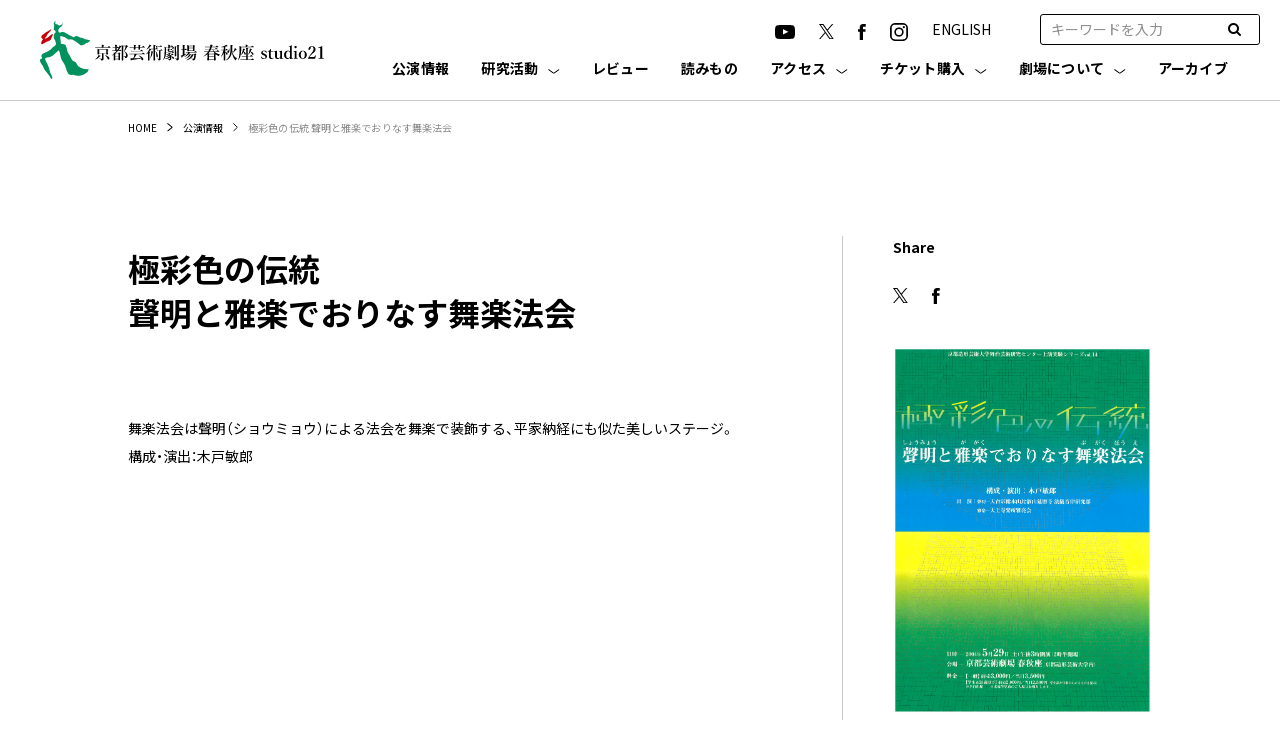

--- FILE ---
content_type: text/html; charset=UTF-8
request_url: https://k-pac.org/events/5582/
body_size: 11311
content:
<!DOCTYPE html>
<html lang="ja" class="no-js">
<head>
    <meta charset="UTF-8">
    <meta http-equiv="X-UA-Compatible" content="IE=edge">
    <meta name="viewport" content="width=device-width">
    <meta name="format-detection" content="telephone=no">
    <meta name="description" content="京都芸術大学内にある劇場" />
	<script>(function(w,d,s,l,i){w[l]=w[l]||[];w[l].push({'gtm.start':
new Date().getTime(),event:'gtm.js'});var f=d.getElementsByTagName(s)[0],
j=d.createElement(s),dl=l!='dataLayer'?'&l='+l:'';j.async=true;j.src=
'https://www.googletagmanager.com/gtm.js?id='+i+dl;f.parentNode.insertBefore(j,f);
})(window,document,'script','dataLayer','GTM-T5L4SFQC');</script>
<!-- End Google Tag Manager -->
<!-- Google Tag Manager -->
<script>(function(w,d,s,l,i){w[l]=w[l]||[];w[l].push({'gtm.start':
new Date().getTime(),event:'gtm.js'});var f=d.getElementsByTagName(s)[0],
j=d.createElement(s),dl=l!='dataLayer'?'&l='+l:'';j.async=true;j.src=
'https://www.googletagmanager.com/gtm.js?id='+i+dl;f.parentNode.insertBefore(j,f);
})(window,document,'script','dataLayer','GTM-M66R7R9');</script>
<!-- End Google Tag Manager -->
	
	
        
    
    <meta name="description" content="">
    <link rel="icon" href="https://k-pac.org/hp/wp-content/themes/kpac/assets/images/favicon.ico">
    <link rel="preconnect" href="https://fonts.gstatic.com" crossorigin />
    <link rel="preload" as="style" href="https://fonts.googleapis.com/css2?family=Barlow:wght@400;700&family=Noto+Sans+JP:wght@400;500;700&display=swap" />
    <link rel="stylesheet" href="https://fonts.googleapis.com/css2?family=Barlow:wght@400;700&family=Noto+Sans+JP:wght@400;500;700&display=swap" media="print" onload="this.media='all'" />
    <link rel="stylesheet" href="https://k-pac.org/hp/wp-content/themes/kpac/assets/css/style.css">
    <link rel="stylesheet" href="https://k-pac.org/hp/wp-content/themes/kpac/assets/css/sub.css">
    <link href="https://stackpath.bootstrapcdn.com/font-awesome/4.7.0/css/font-awesome.min.css" rel="stylesheet">
    <script src="https://cdnjs.cloudflare.com/ajax/libs/jquery/3.6.0/jquery.min.js" integrity="sha512-894YE6QWD5I59HgZOGReFYm4dnWc1Qt5NtvYSaNcOP+u1T9qYdvdihz0PPSiiqn/+/3e7Jo4EaG7TubfWGUrMQ==" crossorigin="anonymous" referrerpolicy="no-referrer"></script>
    <script src="https://k-pac.org/hp/wp-content/themes/kpac/assets/js/sub.js"></script>
    <script src="https://cdnjs.cloudflare.com/ajax/libs/Modaal/0.4.4/js/modaal.min.js" integrity="sha512-nHgjiAB+J6KrOqNCT7NFIkxXZ/ZYrSFLm1herueNG50Sy8yz9nnCXsugcuzG2d500D/a0dH8huUwC26mZs24uw==" crossorigin="anonymous" referrerpolicy="no-referrer"></script>



    <link rel="canonical" href="https://k-pac.org/events/5582/" />


<meta property='og:locale' content='ja_JP'>
<meta property='og:type' content='website'>
<meta property='og:title' content='極彩色の伝統
聲明と雅楽でおりなす舞楽法会｜京都芸術劇場 春秋座 studio21'>
<meta property='og:url' content='https://k-pac.org/events/5582/'>
<meta property="og:description" content="">
<meta property='og:site_name' content='京都芸術劇場 春秋座 studio21'>
<meta property="og:image" content="https://k-pac.org/hp/wp-content/themes/kpac/assets/images/common/ogp.jpg" />
<meta property="fb:app_id" content="" />

<meta name="twitter:card" content="summary_large_image" />
<!--<meta name="twitter:site" content="極彩色の伝統
聲明と雅楽でおりなす舞楽法会｜京都芸術劇場 春秋座 studio21" />-->
<meta name="twitter:site" content="" />
<meta name="twitter:description" content="" />
<meta name="twitter:image" content="https://k-pac.org/hp/wp-content/themes/kpac/assets/images/common/ogp.jpg" />





		<!-- All in One SEO 4.2.0 -->
		<title>極彩色の伝統 聲明と雅楽でおりなす舞楽法会 - 京都芸術劇場 春秋座 studio21</title>
		<meta name="robots" content="max-image-preview:large" />
		<link rel="canonical" href="https://k-pac.org/events/5582/" />
		<meta property="og:locale" content="ja_JP" />
		<meta property="og:site_name" content="京都芸術劇場 春秋座 studio21 - 京都芸術大学内にある劇場" />
		<meta property="og:type" content="article" />
		<meta property="og:title" content="極彩色の伝統 聲明と雅楽でおりなす舞楽法会 - 京都芸術劇場 春秋座 studio21" />
		<meta property="og:url" content="https://k-pac.org/events/5582/" />
		<meta property="article:published_time" content="2004-05-29T06:37:54+00:00" />
		<meta property="article:modified_time" content="2022-07-08T07:40:00+00:00" />
		<meta name="twitter:card" content="summary" />
		<meta name="twitter:title" content="極彩色の伝統 聲明と雅楽でおりなす舞楽法会 - 京都芸術劇場 春秋座 studio21" />
		<script type="application/ld+json" class="aioseo-schema">
			{"@context":"https:\/\/schema.org","@graph":[{"@type":"WebSite","@id":"https:\/\/k-pac.org\/#website","url":"https:\/\/k-pac.org\/","name":"\u4eac\u90fd\u82b8\u8853\u5287\u5834 \u6625\u79cb\u5ea7 studio21","description":"\u4eac\u90fd\u82b8\u8853\u5927\u5b66\u5185\u306b\u3042\u308b\u5287\u5834","inLanguage":"ja","publisher":{"@id":"https:\/\/k-pac.org\/#organization"}},{"@type":"Organization","@id":"https:\/\/k-pac.org\/#organization","name":"\u4eac\u90fd\u82b8\u8853\u5287\u5834 \u6625\u79cb\u5ea7 studio21","url":"https:\/\/k-pac.org\/"},{"@type":"BreadcrumbList","@id":"https:\/\/k-pac.org\/events\/5582\/#breadcrumblist","itemListElement":[{"@type":"ListItem","@id":"https:\/\/k-pac.org\/#listItem","position":1,"item":{"@type":"WebPage","@id":"https:\/\/k-pac.org\/","name":"\u30db\u30fc\u30e0","description":"\u4eac\u90fd\u82b8\u8853\u5927\u5b66\u5185\u306b\u3042\u308b\u5287\u5834","url":"https:\/\/k-pac.org\/"},"nextItem":"https:\/\/k-pac.org\/events\/5582\/#listItem"},{"@type":"ListItem","@id":"https:\/\/k-pac.org\/events\/5582\/#listItem","position":2,"item":{"@type":"WebPage","@id":"https:\/\/k-pac.org\/events\/5582\/","name":"\u6975\u5f69\u8272\u306e\u4f1d\u7d71 \u8072\u660e\u3068\u96c5\u697d\u3067\u304a\u308a\u306a\u3059\u821e\u697d\u6cd5\u4f1a","url":"https:\/\/k-pac.org\/events\/5582\/"},"previousItem":"https:\/\/k-pac.org\/#listItem"}]},{"@type":"Person","@id":"https:\/\/k-pac.org\/author\/admin_kpac\/#author","url":"https:\/\/k-pac.org\/author\/admin_kpac\/","name":"admin_kpac","image":{"@type":"ImageObject","@id":"https:\/\/k-pac.org\/events\/5582\/#authorImage","url":"https:\/\/secure.gravatar.com\/avatar\/0cfc7a3126d0fe015d298041ef9291c8f1e4dfb81dde8f922c341376324a59e1?s=96&d=mm&r=g","width":96,"height":96,"caption":"admin_kpac"}},{"@type":"WebPage","@id":"https:\/\/k-pac.org\/events\/5582\/#webpage","url":"https:\/\/k-pac.org\/events\/5582\/","name":"\u6975\u5f69\u8272\u306e\u4f1d\u7d71 \u8072\u660e\u3068\u96c5\u697d\u3067\u304a\u308a\u306a\u3059\u821e\u697d\u6cd5\u4f1a - \u4eac\u90fd\u82b8\u8853\u5287\u5834 \u6625\u79cb\u5ea7 studio21","inLanguage":"ja","isPartOf":{"@id":"https:\/\/k-pac.org\/#website"},"breadcrumb":{"@id":"https:\/\/k-pac.org\/events\/5582\/#breadcrumblist"},"author":"https:\/\/k-pac.org\/author\/admin_kpac\/#author","creator":"https:\/\/k-pac.org\/author\/admin_kpac\/#author","datePublished":"2004-05-29T06:37:54+09:00","dateModified":"2022-07-08T07:40:00+09:00"}]}
		</script>
		<!-- All in One SEO -->

<link rel="alternate" title="oEmbed (JSON)" type="application/json+oembed" href="https://k-pac.org/wp-json/oembed/1.0/embed?url=https%3A%2F%2Fk-pac.org%2Fevents%2F5582%2F" />
<link rel="alternate" title="oEmbed (XML)" type="text/xml+oembed" href="https://k-pac.org/wp-json/oembed/1.0/embed?url=https%3A%2F%2Fk-pac.org%2Fevents%2F5582%2F&#038;format=xml" />
		<!-- This site uses the Google Analytics by MonsterInsights plugin v8.10.0 - Using Analytics tracking - https://www.monsterinsights.com/ -->
		<!-- Note: MonsterInsights is not currently configured on this site. The site owner needs to authenticate with Google Analytics in the MonsterInsights settings panel. -->
					<!-- No UA code set -->
				<!-- / Google Analytics by MonsterInsights -->
		<style id='wp-img-auto-sizes-contain-inline-css' type='text/css'>
img:is([sizes=auto i],[sizes^="auto," i]){contain-intrinsic-size:3000px 1500px}
/*# sourceURL=wp-img-auto-sizes-contain-inline-css */
</style>
<style id='wp-emoji-styles-inline-css' type='text/css'>

	img.wp-smiley, img.emoji {
		display: inline !important;
		border: none !important;
		box-shadow: none !important;
		height: 1em !important;
		width: 1em !important;
		margin: 0 0.07em !important;
		vertical-align: -0.1em !important;
		background: none !important;
		padding: 0 !important;
	}
/*# sourceURL=wp-emoji-styles-inline-css */
</style>
<style id='wp-block-library-inline-css' type='text/css'>
:root{--wp-block-synced-color:#7a00df;--wp-block-synced-color--rgb:122,0,223;--wp-bound-block-color:var(--wp-block-synced-color);--wp-editor-canvas-background:#ddd;--wp-admin-theme-color:#007cba;--wp-admin-theme-color--rgb:0,124,186;--wp-admin-theme-color-darker-10:#006ba1;--wp-admin-theme-color-darker-10--rgb:0,107,160.5;--wp-admin-theme-color-darker-20:#005a87;--wp-admin-theme-color-darker-20--rgb:0,90,135;--wp-admin-border-width-focus:2px}@media (min-resolution:192dpi){:root{--wp-admin-border-width-focus:1.5px}}.wp-element-button{cursor:pointer}:root .has-very-light-gray-background-color{background-color:#eee}:root .has-very-dark-gray-background-color{background-color:#313131}:root .has-very-light-gray-color{color:#eee}:root .has-very-dark-gray-color{color:#313131}:root .has-vivid-green-cyan-to-vivid-cyan-blue-gradient-background{background:linear-gradient(135deg,#00d084,#0693e3)}:root .has-purple-crush-gradient-background{background:linear-gradient(135deg,#34e2e4,#4721fb 50%,#ab1dfe)}:root .has-hazy-dawn-gradient-background{background:linear-gradient(135deg,#faaca8,#dad0ec)}:root .has-subdued-olive-gradient-background{background:linear-gradient(135deg,#fafae1,#67a671)}:root .has-atomic-cream-gradient-background{background:linear-gradient(135deg,#fdd79a,#004a59)}:root .has-nightshade-gradient-background{background:linear-gradient(135deg,#330968,#31cdcf)}:root .has-midnight-gradient-background{background:linear-gradient(135deg,#020381,#2874fc)}:root{--wp--preset--font-size--normal:16px;--wp--preset--font-size--huge:42px}.has-regular-font-size{font-size:1em}.has-larger-font-size{font-size:2.625em}.has-normal-font-size{font-size:var(--wp--preset--font-size--normal)}.has-huge-font-size{font-size:var(--wp--preset--font-size--huge)}.has-text-align-center{text-align:center}.has-text-align-left{text-align:left}.has-text-align-right{text-align:right}.has-fit-text{white-space:nowrap!important}#end-resizable-editor-section{display:none}.aligncenter{clear:both}.items-justified-left{justify-content:flex-start}.items-justified-center{justify-content:center}.items-justified-right{justify-content:flex-end}.items-justified-space-between{justify-content:space-between}.screen-reader-text{border:0;clip-path:inset(50%);height:1px;margin:-1px;overflow:hidden;padding:0;position:absolute;width:1px;word-wrap:normal!important}.screen-reader-text:focus{background-color:#ddd;clip-path:none;color:#444;display:block;font-size:1em;height:auto;left:5px;line-height:normal;padding:15px 23px 14px;text-decoration:none;top:5px;width:auto;z-index:100000}html :where(.has-border-color){border-style:solid}html :where([style*=border-top-color]){border-top-style:solid}html :where([style*=border-right-color]){border-right-style:solid}html :where([style*=border-bottom-color]){border-bottom-style:solid}html :where([style*=border-left-color]){border-left-style:solid}html :where([style*=border-width]){border-style:solid}html :where([style*=border-top-width]){border-top-style:solid}html :where([style*=border-right-width]){border-right-style:solid}html :where([style*=border-bottom-width]){border-bottom-style:solid}html :where([style*=border-left-width]){border-left-style:solid}html :where(img[class*=wp-image-]){height:auto;max-width:100%}:where(figure){margin:0 0 1em}html :where(.is-position-sticky){--wp-admin--admin-bar--position-offset:var(--wp-admin--admin-bar--height,0px)}@media screen and (max-width:600px){html :where(.is-position-sticky){--wp-admin--admin-bar--position-offset:0px}}
/*wp_block_styles_on_demand_placeholder:697ae7bfe4180*/
/*# sourceURL=wp-block-library-inline-css */
</style>
<style id='classic-theme-styles-inline-css' type='text/css'>
/*! This file is auto-generated */
.wp-block-button__link{color:#fff;background-color:#32373c;border-radius:9999px;box-shadow:none;text-decoration:none;padding:calc(.667em + 2px) calc(1.333em + 2px);font-size:1.125em}.wp-block-file__button{background:#32373c;color:#fff;text-decoration:none}
/*# sourceURL=/wp-includes/css/classic-themes.min.css */
</style>
<link rel='stylesheet' id='wp-pagenavi-css' href='https://k-pac.org/hp/wp-content/plugins/wp-pagenavi/pagenavi-css.css?ver=2.70' type='text/css' media='all' />
<link rel='stylesheet' id='tablepress-default-css' href='https://k-pac.org/hp/wp-content/plugins/tablepress/css/default.min.css?ver=1.14' type='text/css' media='all' />
<link rel="https://api.w.org/" href="https://k-pac.org/wp-json/" /><link rel="alternate" title="JSON" type="application/json" href="https://k-pac.org/wp-json/wp/v2/events/5582" /><link rel="EditURI" type="application/rsd+xml" title="RSD" href="https://k-pac.org/hp/xmlrpc.php?rsd" />
<meta name="generator" content="WordPress 6.9" />
<link rel='shortlink' href='https://k-pac.org/?p=5582' />
		<style type="text/css" id="wp-custom-css">
			/* 特定ページのタイトル文字サイズを変更（kpac） */
body.postid-15363 .c-heading--lv01 {
  font-size: 1.6rem;
  line-height: 1.4;
}
/* スマホ用 */
@media screen and (max-width: 767px) {
  body.postid-15363 .c-heading--lv01 {
    font-size: 1.3rem;
    line-height: 1.35;
  }
}
		</style>
			
<!-- Global site tag (gtag.js) - Google Analytics -->
<script async src="https://www.googletagmanager.com/gtag/js?id=G-JYYYW09BQY"></script>
<script>
  window.dataLayer = window.dataLayer || [];
  function gtag(){dataLayer.push(arguments);}
  gtag('js', new Date());

  gtag('config', 'G-JYYYW09BQY');
</script>

</head>

<body class="wp-singular events-template-default single single-events postid-5582 wp-theme-kpac">
	<noscript><iframe src="https://www.googletagmanager.com/ns.html?id=GTM-T5L4SFQC"
height="0" width="0" style="display:none;visibility:hidden"></iframe></noscript>
<!-- End Google Tag Manager (noscript) -->
<!-- Google Tag Manager (noscript) -->
<noscript><iframe src="https://www.googletagmanager.com/ns.html?id=GTM-M66R7R9"
height="0" width="0" style="display:none;visibility:hidden"></iframe></noscript>
<!-- End Google Tag Manager (noscript) -->
	
	<div class="l-wrapper">
    <header id="header" class="l-header js-header" role="banner">
        <div class="l-header__inner">
            <div class="p-header">
                <h1 class="p-header__logo"><a href="https://k-pac.org"><img src="https://k-pac.org/hp/wp-content/themes/kpac/assets/images/common/logo.svg" alt="京都芸術劇場 春秋座 studio21"></a></h1>
                <div class="p-header__contents js-menu">
                    <div class="p-header__contentsInner">
                        <div class="p-header__subNav">
                            <div class="p-sns">
                                <ul class="p-sns__list">
                                    <li class="p-sns__item">
                                        <a href="https://www.youtube.com/channel/UCgVglMSpjo0Kk1AXVTxr8yg" target="_blank" rel="noopener noreferrer"><img src="https://k-pac.org/hp/wp-content/themes/kpac/assets/images/common/icon-youtube.svg" alt="YouTube"></a>
                                    </li>
                                    <li class="p-sns__item">
                                        <a href="https://twitter.com/KyotoArtTheater" target="_blank" rel="noopener noreferrer"><img src="https://k-pac.org/hp/wp-content/themes/kpac/assets/images/common/icon-x.svg" alt="X" width="15"></a>
                                    </li>
                                    <li class="p-sns__item">
                                        <a href="https://www.facebook.com/kyoto.art.theater" target="_blank" rel="noopener noreferrer"><img src="https://k-pac.org/hp/wp-content/themes/kpac/assets/images/common/icon-facebook.svg" alt="Facebook"></a>
                                    </li>
                                    <li class="p-sns__item">
                                        <a href="https://www.instagram.com/kyoto_art_theater/" target="_blank" rel="noopener noreferrer"><img src="https://k-pac.org/hp/wp-content/themes/kpac/assets/images/common/icon-instagram.svg" alt="Instagram"></a>
                                    </li>
                                    <li class="p-sns__item">
                                        <a href="https://k-pac.org/english/" rel="noopener noreferrer">ENGLISH</a>
                                    </li>
                                </ul>
                            </div>
                            <!--<div class="p-lang">
                                <ul class="p-lang__list">
                                    <li class="p-lang__item"><a class="p-lang__link -is-active" href="https://k-pac.org">JP</a></li>
                                    <li class="p-lang__item"><a class="p-lang__link" href="https://k-pac.org/en/">EN</a></li>
                                </ul>
                            </div>-->
                            <div class="p-header__search">
                                <form role="search" method="GET" class="search_container" id="searchform" action="https://k-pac.org/" >
                                    <input type="text" value="" name="s" class="s c-input"  placeholder="キーワードを入力">
                                    <input type="submit" value="&#xf002" />
                                </form>
                            </div>
                        </div>
                        <div class="p-header__nav">
                            <nav class="p-gnav">
                                <ul class="p-gnav__list">
                                    <li class="p-gnav__item -news -sp">
                                        <a href="https://k-pac.org/news/" class="p-gnav__link">お知らせ</a>
                                    </li>
                                    <li class="p-gnav__item -event">
                                        <a href="https://k-pac.org/events/" class="p-gnav__link">公演情報</a>
                                    </li>
                                    <li class="p-gnav__item -openlab">
                                        <a href="https://k-pac.org/openlab/" class="p-gnav__link js-trigger">研究活動</a>
                                        <dl class="p-gnav-child">
                                            <div class="p-gnav-child__inner">
                                                <dt class="p-gnav-child__key">研究活動</dt>
                                                <div class="p-gnav-child__value">
                                                    <dd class="p-gnav-child__item"><a href="https://k-pac.org/openlab/" class="p-gnav-child__link">研究活動</a></dd>

                                                    <dd class="p-gnav-child__item"><a href="https://k-pac.org/openlab_cat/study/" class="p-gnav-child__link">研究プロジェクト・イベント</a></dd>
                                                    <dd class="p-gnav-child__item"><a href="https://k-pac.org/openlab_cat/expt/" class="p-gnav-child__link">劇場実験型</a></dd>
                                                    <dd class="p-gnav-child__item"><a href="https://k-pac.org/openlab_cat/research/" class="p-gnav-child__link">リサーチ支援型</a></dd>
                                                    <dd class="p-gnav-child__item"><a href="https://k-pac.org/edit_openlab/open-call/" class="p-gnav-child__link">研究公募について</a></dd>
                                                </div>
                                            </div>
                                        </dl>
                                    </li><li class="p-gnav__item -reviews"><a href="https://k-pac.org/reviews/" class="p-gnav__link">レビュー</a></li>
                                    <li class="p-gnav__item -reading">
                                        <a href="https://k-pac.org/readings/" class="p-gnav__link">読みもの</a>
                                    </li>
                                    <li class="p-gnav__item -visit">
                                        <a href="https://k-pac.org/access/" class="p-gnav__link js-trigger">アクセス</a>
                                        <dl class="p-gnav-child">
                                            <div class="p-gnav-child__inner">
                                                <dt class="p-gnav-child__key">アクセス</dt>
                                                <div class="p-gnav-child__value">
                                                    <div class="_row">
                                                        <dd class="p-gnav-child__item"><a href="https://k-pac.org/access/#access" class="p-gnav-child__link">アクセス</a></dd>
                                                        <dd class="p-gnav-child__item"><a href="https://k-pac.org/access/#cafe" class="p-gnav-child__link">カフェ・レストラン</a></dd>
                                                    </div>
                                                </div>
                                            </div>
                                        </dl>
                                     </li>
                                    <li class="p-gnav__item -visit">
                                        <a href="https://k-pac.org/ticket/" class="p-gnav__link js-trigger">チケット購入</a>
                                        <dl class="p-gnav-child">
                                            <div class="p-gnav-child__inner">
                                                <dt class="p-gnav-child__key">チケット購入</dt>
                                                <div class="p-gnav-child__value">
                                                    <div class="_row">
                                                        <dd class="p-gnav-child__item"><a href="https://k-pac.org/ticket/#ticket" class="p-gnav-child__link js-smooth-scroll">チケット購入</a></dd>
                                                        <dd class="p-gnav-child__item"><a href="https://k-pac.org/ticket/#club" class="p-gnav-child__link">友の会</a></dd>
                                                        <dd class="p-gnav-child__item"><a href="https://k-pac.org/ticket/#seat" class="p-gnav-child__link">座席表</a></dd>
                                                    </div>
                                                    <div class="_row">
                                                        <dd class="p-gnav-child__item"><a href="https://k-pac.org/ticket/#childcare" class="p-gnav-child__link">託児サービス</a></dd>
                                                        <dd class="p-gnav-child__item"><a href="https://k-pac.org/ticket/#barrier" class="p-gnav-child__link">バリアフリー</a></dd>
                                                        <dd class="p-gnav-child__item"><a href="https://k-pac.org/ticket/#faq" class="p-gnav-child__link">よくあるご質問</a></dd>
                                                    </div>
                                                </div>
                                            </div>
                                        </dl>
                                    </li>
                                    <li class="p-gnav__item -theater">
                                        <a href="https://k-pac.org/theater/" class="p-gnav__link js-trigger">劇場について</a>
                                        <ul class="p-gnav-child">
                                            <div class="p-gnav-child__inner">
                                                <dt class="p-gnav-child__key">劇場について</dt>
                                                <div class="p-gnav-child__value">
                                                    <dd class="p-gnav-child__item"><a href="https://k-pac.org/theater/" class="p-gnav-child__link">劇場について</a></dd>

                                                    <dd class="p-gnav-child__item"><a href="https://k-pac.org/theater/#con02" class="p-gnav-child__link">春秋座</a></dd>
                                                    <dd class="p-gnav-child__item"><a href="https://k-pac.org/theater/#con03" class="p-gnav-child__link">studio21</a></dd>
                                                    <dd class="p-gnav-child__item"><a href="https://k-pac.org/theater/#con05" class="p-gnav-child__link">舞台芸術研究センター</a></dd>
                                                    <dd class="p-gnav-child__item"><a href="https://k-pac.org/theater/#con04" class="p-gnav-child__link">共同利用・共同研究拠点</a></dd>
                                                </div>
                                            </div>
                                        </ul>
                                    </li>
                                    <li class="p-gnav__item -archive">
                                        <a href="https://k-pac.org/archives/" class="p-gnav__link">アーカイブ</a>
                                    </li>
                                </ul>
                            </nav>
                        </div>
                        <ul class="p-header__spNav" style="width: 100%;">
                            <li><a href="http://old.k-pac.org/" target="_blank" rel="noopener noreferrer">京都芸術劇場旧サイト</a></li>
                            <li><a href="http://old.k-pac.org/kyoten/" target="_blank" rel="noopener noreferrer">共同利用・共同研究拠点旧サイト</a></li>
                        </ul>
                    </div>
                </div>
            </div>
            <div class="p-menuBtn js-menuBtn">
                <span class="p-menuBtn__line"></span>
                <span class="p-menuBtn__line"></span>
                <span class="p-menuBtn__line"></span>
            </div>
        </div>
    </header>
<div class="l-container">

    <div class="c-breadcrumb">
        <div class="c-breadcrumb__inner">
            <ol class="c-breadcrumb__list">
                <li class="c-breadcrumb__item"><a class="c-breadcrumb__link" href="https://k-pac.org">HOME</a></li>
                <li class="c-breadcrumb__item"><a class="c-breadcrumb__link" href="https://k-pac.org/events/">公演情報</a></li>
                <li class="c-breadcrumb__item">極彩色の伝統
聲明と雅楽でおりなす舞楽法会</li>
            </ol>
        </div>
    </div>


    

    <div class="l-column">
        <div class="l-column__inner">
            <main class="l-main l-main--col">
                <div class="p-article">
                    <div class="p-article__head">
                    	                        <h1 class="p-article__title">
                                                        <span class="_main c-heading--lv01">極彩色の伝統<br>
聲明と雅楽でおりなす舞楽法会</span>
                                                    </h1>
                                                                    </div>
                    <p>舞楽法会は聲明（ショウミョウ）による法会を舞楽で装飾する、平家納経にも似た美しいステージ。<br />
構成・演出：木戸敏郎</p>
                </div>
            </main>
            <div class="l-sidebar">
            	
            				                <div class="p-sns p-sns--sidebar">
		                    <div class="c-heading c-heading--lv06 p-sns--sidebar__title">Share</div>
		                    <ul class="p-sns__list">
		                        <li class="p-sns__item">
		                        	<a href="http://twitter.com/share?text=%E6%A5%B5%E5%BD%A9%E8%89%B2%E3%81%AE%E4%BC%9D%E7%B5%B1+%E8%81%B2%E6%98%8E%E3%81%A8%E9%9B%85%E6%A5%BD%E3%81%A7%E3%81%8A%E3%82%8A%E3%81%AA%E3%81%99%E8%88%9E%E6%A5%BD%E6%B3%95%E4%BC%9A&url=https://k-pac.org/events/5582/" rel="nofollow" target="_blank"><img src="https://k-pac.org/hp/wp-content/themes/kpac/assets/images/common/icon-x.svg" alt="X" width="15"></a>
		                        </li>
		                        <li class="p-sns__item">
		                            <a href="http://www.facebook.com/share.php?u=https://k-pac.org/events/5582/" target="_blank"><img src="https://k-pac.org/hp/wp-content/themes/kpac/assets/images/common/icon-facebook.svg" alt="Facebook"></a>
		                        </li>
		                        <!--li class="p-sns__item">
		                            <a href=""><img src="/assets/images/common/icon-instagram-rev.svg" alt="Instagram"></a>
		                        </li-->
		                    </ul>
		                </div>
		            
	                	                	<div><a href="https://k-pac.org/hp/wp-content/uploads/20220708163042.pdf" target="_blank" rel="noopener"><img src="https://k-pac.org/hp/wp-content/uploads/20220708163104-0005.jpg" alt=""></a></div>
	                	                <div class="u-pt-40"><strong>日時：</strong><br>
2004年5月</span>29日（土）</div>	                		                <div class="u-pt-15"><strong>会場：春秋座</strong></div>
	                	                	                	                		            
            	            </div>
        </div>
    </div>



    


</div><!-- l-container end -->

        <div class="c-pageTop js-pageTop">
            <a href="#" class="c-pageTop__btn"></a>
        </div>
        <footer class="l-footer">
            <div class="p-footer">
                <div class="p-footer-nav">
                    <div class="p-footer-nav__inner">
                        <ul class="p-footer-nav__list">
                            <li class="p-footer-nav__item">
                                <a href="https://k-pac.org/events/" class="p-footer-nav__link">公演情報</a>
                            </li>
                            <li class="p-footer-nav__item">
                                <a href="https://k-pac.org/news/" class="p-footer-nav__link">お知らせ</a>
                            </li>
                            <li class="p-footer-nav__item">
                                <a href="https://k-pac.org/openlab/" class="p-footer-nav__link">研究活動</a><ul class="p-footer-navChild"><li class="p-footer-navChild__item"><a href="https://k-pac.org/openlab_cat/study/">研究プロジェクト・<br>イベント</a></li>
                                    <li class="p-footer-navChild__item"><a href="https://k-pac.org/openlab_cat/expt/">劇場実験型</a></li>
                                    <li class="p-footer-navChild__item"><a href="https://k-pac.org/openlab_cat/research/">リサーチ支援型</a></li>
                                    <li class="p-footer-navChild__item"><a href="https://k-pac.org/openlab/open-call/">研究公募について</a></li>
                                </ul>
                            </li>
							<li class="p-footer-nav__item"><a href="https://k-pac.org/reviews/" class="p-footer-nav__link">レビュー</a></li>
                            <li class="p-footer-nav__item">
                                <a href="https://k-pac.org/readings/" class="p-footer-nav__link">読みもの</a>
                            </li>
                            <li class="p-footer-nav__item">
                                <a href="https://k-pac.org/access/" class="p-footer-nav__link">アクセス</a>
                                <ul class="p-footer-navChild">
                                    <li class="p-footer-navChild__item"><a href="https://k-pac.org/access/#access">アクセス</a></li>
                                    <li class="p-footer-navChild__item"><a href="https://k-pac.org/access/#cafe">カフェ・レストラン</a></li>
                                </ul>
                            </li>
                            <li class="p-footer-nav__item">
                                <a href="https://k-pac.org/ticket/" class="p-footer-nav__link">チケット購入</a>
                                <ul class="p-footer-navChild">
                                    <li class="p-footer-navChild__item"><a href="https://k-pac.org/ticket/#ticket">チケット購入</a></li>
                                    <li class="p-footer-navChild__item"><a href="https://k-pac.org/ticket/#club">友の会</a></li>
                                    <li class="p-footer-navChild__item"><a href="https://k-pac.org/ticket/#seat">座席表</a></li>
                                    <li class="p-footer-navChild__item"><a href="https://k-pac.org/ticket/#childcare">託児サービス</a></li>
                                    <li class="p-footer-navChild__item"><a href="https://k-pac.org/ticket/#barrier">バリアフリー</a></li>
                                    <li class="p-footer-navChild__item"><a href="https://k-pac.org/ticket/#faq">よくあるご質問</a></li>
                                </ul>
                            </li>
                            <li class="p-footer-nav__item">
                                <a href="https://k-pac.org/theater/" class="p-footer-nav__link">劇場について</a>
                                <ul class="p-footer-navChild">
                                    <li class="p-footer-navChild__item"><a href="https://k-pac.org/theater/#con02">春秋座</a></li>
                                    <li class="p-footer-navChild__item"><a href="https://k-pac.org/theater/#con03">studio21</a></li>
                                    <li class="p-footer-navChild__item"><a href="https://k-pac.org/theater/#con05">舞台芸術研究センター</a></li>
                                    <li class="p-footer-navChild__item"><a href="https://k-pac.org/theater/#con04">共同利用・共同研究拠点</a></li>
                                </ul>
                            </li>
                            <li class="p-footer-nav__item">
                                <a href="https://k-pac.org/archives/" class="p-footer-nav__link">アーカイブ</a>
                            </li>
                        </ul>
                        <div class="p-footer-subnav">
                            <ul class="p-footer-subnav__list">
                                <li class="p-footer-subnav__item"><a href="http://old.k-pac.org/" target="_blank" rel="noopener">京都芸術劇場旧サイト</a></li>
                                <li class="p-footer-subnav__item"><a href="http://old.k-pac.org/kyoten/" target="_blank" rel="noopener">共同利用・共同研究拠点旧サイト</a></li>
<li class="p-footer-subnav__item"><a href="/ticket/privacypolicy/" target="_blank" rel="noopener">個人情報の取り扱いについて</a></li>
                            </ul>
                        </div>
                    </div>
                </div>
                <div class="p-footer__container">
                    <div class="p-footer-brand">
                        <div class="p-footer-brand__title">
                            <div class="_main">京都芸術劇場 春秋座 studio21</div>
                            <div class="_sub">企画・運営 京都芸術大学 舞台芸術研究センター</div>
                        </div>
                        <div class="p-footer-brand__address"> 〒606-8271<br> 京都市左京区北白川瓜生山2-116<br> TEL：075-791-9207 </div>
                        <div class="p-footer-brand__address"> チケットセンター（平日10-17時）<br> TEL：075-791-8240 </div>

                    </div>
                    <div class="p-footer-con">
                        <div class="p-footer-bnr">
                            <a href="https://www.kyoto-art.ac.jp/" class="p-footer-bnr__item -kyotoArtAc" target="_blank" rel="noopener">
                                <img src="https://k-pac.org/hp/wp-content/themes/kpac/assets/images/common/bnr-kyoto-art-ac.svg" alt="京都芸術大学">
                            </a>
                            <a href="https://k-pac.org/openlab/#kyoten" class="p-footer-bnr__item -kyoten" rel="noopener">
                                <img src="https://k-pac.org/hp/wp-content/themes/kpac/assets/images/common/bnr-kyoten.svg" alt="京都芸術大学 共同利用・共同研究">
                            </a>
                        </div>
                        <div class="p-footer__sns">
                            <div class="p-sns">
                                <ul class="p-sns__list">
                                    <li class="p-sns__item">
                                        <a href="https://www.youtube.com/channel/UCgVglMSpjo0Kk1AXVTxr8yg" target="_blank" rel="noopener noreferrer"><img src="https://k-pac.org/hp/wp-content/themes/kpac/assets/images/common/icon-youtube.svg" alt="YouTube"></a>
                                    </li>
                                    <li class="p-sns__item">
                                        <a href="https://twitter.com/KyotoArtTheater" target="_blank" rel="noopener noreferrer"><img src="https://k-pac.org/hp/wp-content/themes/kpac/assets/images/common/icon-x.svg" alt="X" width="15"></a>
                                    </li>
                                    <li class="p-sns__item">
                                        <a href="https://www.facebook.com/kyoto.art.theater" target="_blank" rel="noopener noreferrer"><img src="https://k-pac.org/hp/wp-content/themes/kpac/assets/images/common/icon-facebook.svg" alt="Facebook"></a>
                                    </li>
                                    <li class="p-sns__item">
                                        <a href="https://www.instagram.com/kyoto_art_theater/" target="_blank" rel="noopener noreferrer"><img src="https://k-pac.org/hp/wp-content/themes/kpac/assets/images/common/icon-instagram.svg" alt="Instagram"></a>
                                    </li>
                                </ul>
                            </div>
                        </div>
                    </div>
                </div>
                <div class="p-footer-copyright">
                    <div class="p-footer-copyright__inner"> © 2021 Kyoto Art Theater. All rights reserved. </div>
                </div>
            </div>
        </footer>

    </div><!-- end l-wrapper -->
<script src="https://k-pac.org/hp/wp-content/themes/kpac/assets/js/script.js" defer></script>


<script type="speculationrules">
{"prefetch":[{"source":"document","where":{"and":[{"href_matches":"/*"},{"not":{"href_matches":["/hp/wp-*.php","/hp/wp-admin/*","/hp/wp-content/uploads/*","/hp/wp-content/*","/hp/wp-content/plugins/*","/hp/wp-content/themes/kpac/*","/*\\?(.+)"]}},{"not":{"selector_matches":"a[rel~=\"nofollow\"]"}},{"not":{"selector_matches":".no-prefetch, .no-prefetch a"}}]},"eagerness":"conservative"}]}
</script>
			<script>
				// Used by Gallery Custom Links to handle tenacious Lightboxes
				jQuery(document).ready(function () {

					function mgclInit() {
						if (jQuery.fn.off) {
							jQuery('.no-lightbox, .no-lightbox img').off('click'); // jQuery 1.7+
						}
						else {
							jQuery('.no-lightbox, .no-lightbox img').unbind('click'); // < jQuery 1.7
						}
						jQuery('a.no-lightbox').click(mgclOnClick);

						if (jQuery.fn.off) {
							jQuery('a.set-target').off('click'); // jQuery 1.7+
						}
						else {
							jQuery('a.set-target').unbind('click'); // < jQuery 1.7
						}
						jQuery('a.set-target').click(mgclOnClick);
					}

					function mgclOnClick() {
						if (!this.target || this.target == '' || this.target == '_self')
							window.location = this.href;
						else
							window.open(this.href,this.target);
						return false;
					}

					// From WP Gallery Custom Links
					// Reduce the number of  conflicting lightboxes
					function mgclAddLoadEvent(func) {
						var oldOnload = window.onload;
						if (typeof window.onload != 'function') {
							window.onload = func;
						} else {
							window.onload = function() {
								oldOnload();
								func();
							}
						}
					}

					mgclAddLoadEvent(mgclInit);
					mgclInit();

				});
			</script>
		<script id="wp-emoji-settings" type="application/json">
{"baseUrl":"https://s.w.org/images/core/emoji/17.0.2/72x72/","ext":".png","svgUrl":"https://s.w.org/images/core/emoji/17.0.2/svg/","svgExt":".svg","source":{"concatemoji":"https://k-pac.org/hp/wp-includes/js/wp-emoji-release.min.js?ver=6.9"}}
</script>
<script type="module">
/* <![CDATA[ */
/*! This file is auto-generated */
const a=JSON.parse(document.getElementById("wp-emoji-settings").textContent),o=(window._wpemojiSettings=a,"wpEmojiSettingsSupports"),s=["flag","emoji"];function i(e){try{var t={supportTests:e,timestamp:(new Date).valueOf()};sessionStorage.setItem(o,JSON.stringify(t))}catch(e){}}function c(e,t,n){e.clearRect(0,0,e.canvas.width,e.canvas.height),e.fillText(t,0,0);t=new Uint32Array(e.getImageData(0,0,e.canvas.width,e.canvas.height).data);e.clearRect(0,0,e.canvas.width,e.canvas.height),e.fillText(n,0,0);const a=new Uint32Array(e.getImageData(0,0,e.canvas.width,e.canvas.height).data);return t.every((e,t)=>e===a[t])}function p(e,t){e.clearRect(0,0,e.canvas.width,e.canvas.height),e.fillText(t,0,0);var n=e.getImageData(16,16,1,1);for(let e=0;e<n.data.length;e++)if(0!==n.data[e])return!1;return!0}function u(e,t,n,a){switch(t){case"flag":return n(e,"\ud83c\udff3\ufe0f\u200d\u26a7\ufe0f","\ud83c\udff3\ufe0f\u200b\u26a7\ufe0f")?!1:!n(e,"\ud83c\udde8\ud83c\uddf6","\ud83c\udde8\u200b\ud83c\uddf6")&&!n(e,"\ud83c\udff4\udb40\udc67\udb40\udc62\udb40\udc65\udb40\udc6e\udb40\udc67\udb40\udc7f","\ud83c\udff4\u200b\udb40\udc67\u200b\udb40\udc62\u200b\udb40\udc65\u200b\udb40\udc6e\u200b\udb40\udc67\u200b\udb40\udc7f");case"emoji":return!a(e,"\ud83e\u1fac8")}return!1}function f(e,t,n,a){let r;const o=(r="undefined"!=typeof WorkerGlobalScope&&self instanceof WorkerGlobalScope?new OffscreenCanvas(300,150):document.createElement("canvas")).getContext("2d",{willReadFrequently:!0}),s=(o.textBaseline="top",o.font="600 32px Arial",{});return e.forEach(e=>{s[e]=t(o,e,n,a)}),s}function r(e){var t=document.createElement("script");t.src=e,t.defer=!0,document.head.appendChild(t)}a.supports={everything:!0,everythingExceptFlag:!0},new Promise(t=>{let n=function(){try{var e=JSON.parse(sessionStorage.getItem(o));if("object"==typeof e&&"number"==typeof e.timestamp&&(new Date).valueOf()<e.timestamp+604800&&"object"==typeof e.supportTests)return e.supportTests}catch(e){}return null}();if(!n){if("undefined"!=typeof Worker&&"undefined"!=typeof OffscreenCanvas&&"undefined"!=typeof URL&&URL.createObjectURL&&"undefined"!=typeof Blob)try{var e="postMessage("+f.toString()+"("+[JSON.stringify(s),u.toString(),c.toString(),p.toString()].join(",")+"));",a=new Blob([e],{type:"text/javascript"});const r=new Worker(URL.createObjectURL(a),{name:"wpTestEmojiSupports"});return void(r.onmessage=e=>{i(n=e.data),r.terminate(),t(n)})}catch(e){}i(n=f(s,u,c,p))}t(n)}).then(e=>{for(const n in e)a.supports[n]=e[n],a.supports.everything=a.supports.everything&&a.supports[n],"flag"!==n&&(a.supports.everythingExceptFlag=a.supports.everythingExceptFlag&&a.supports[n]);var t;a.supports.everythingExceptFlag=a.supports.everythingExceptFlag&&!a.supports.flag,a.supports.everything||((t=a.source||{}).concatemoji?r(t.concatemoji):t.wpemoji&&t.twemoji&&(r(t.twemoji),r(t.wpemoji)))});
//# sourceURL=https://k-pac.org/hp/wp-includes/js/wp-emoji-loader.min.js
/* ]]> */
</script>

</body>
</html>

--- FILE ---
content_type: image/svg+xml
request_url: https://k-pac.org/hp/wp-content/themes/kpac/assets/images/common/angle-down.svg
body_size: 138
content:
<svg xmlns="http://www.w3.org/2000/svg" width="11.406" height="5.203" viewBox="0 0 11.406 5.203"><path d="M.703.703l5 4 5-4" fill="none" stroke="#000" stroke-linecap="round" stroke-linejoin="round" stroke-width="1"/></svg>

--- FILE ---
content_type: text/plain
request_url: https://www.google-analytics.com/j/collect?v=1&_v=j102&a=304186200&t=pageview&_s=1&dl=https%3A%2F%2Fk-pac.org%2Fevents%2F5582%2F&ul=en-us%40posix&dt=%E6%A5%B5%E5%BD%A9%E8%89%B2%E3%81%AE%E4%BC%9D%E7%B5%B1%20%E8%81%B2%E6%98%8E%E3%81%A8%E9%9B%85%E6%A5%BD%E3%81%A7%E3%81%8A%E3%82%8A%E3%81%AA%E3%81%99%E8%88%9E%E6%A5%BD%E6%B3%95%E4%BC%9A%20-%20%E4%BA%AC%E9%83%BD%E8%8A%B8%E8%A1%93%E5%8A%87%E5%A0%B4%20%E6%98%A5%E7%A7%8B%E5%BA%A7%20studio21&sr=1280x720&vp=1280x720&_u=YADAAAABAAAAAC~&jid=1528908182&gjid=1864540747&cid=1998678873.1769662402&tid=UA-218536165-1&_gid=239854525.1769662403&_r=1&_slc=1&gtm=45He61r1h1n81M66R7R9v890087064za200zd890087064&gcd=13l3l3l3l1l1&dma=0&tag_exp=103116026~103200004~104527907~104528500~104684208~104684211~115616985~115938466~115938469~116185181~116185182~116988315~117041588&z=1249296268
body_size: -559
content:
2,cG-X6RW3R27TB